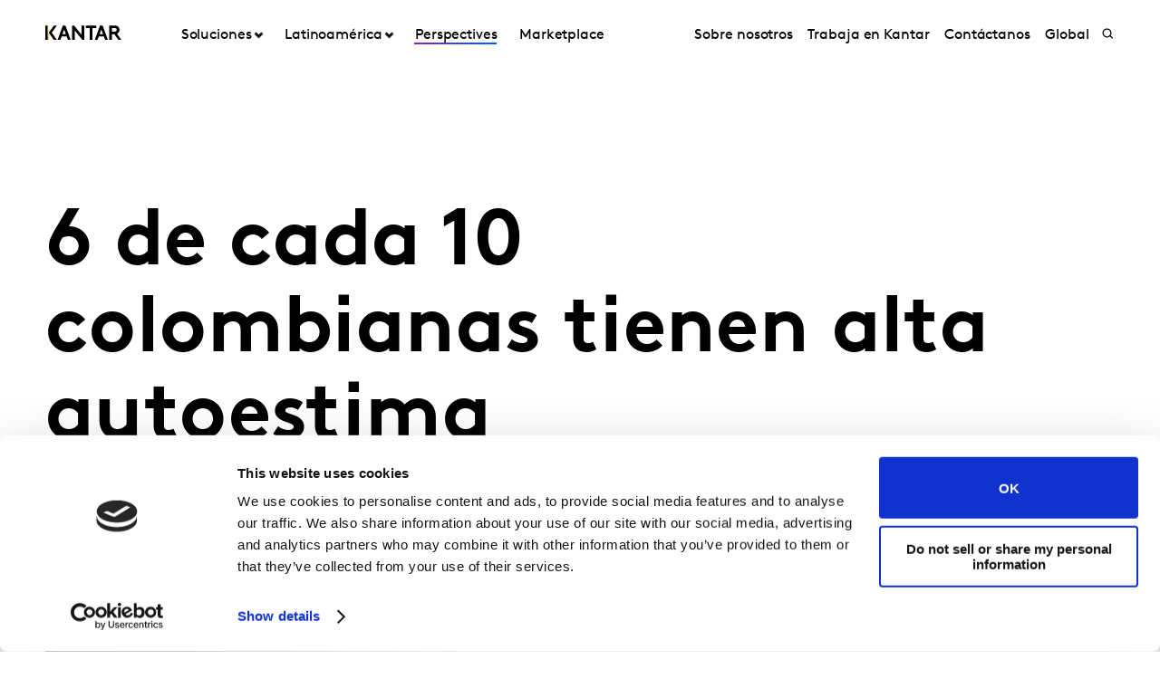

--- FILE ---
content_type: text/html; charset=utf-8
request_url: https://www.kantar.com/latin-america/inspiracion/igualdad/6-de-cada-10-colombianas-tienen-alta-autoestima
body_size: 18797
content:



<!DOCTYPE html>
<!--[if lt IE 7]>      <html class="no-js lt-ie9 lt-ie8 lt-ie7"> <![endif]-->
<!--[if IE 7]>         <html class="no-js lt-ie9 lt-ie8"> <![endif]-->
<!--[if IE 8]>         <html class="no-js lt-ie9"> <![endif]-->
<!--[if gt IE 8]><!-->
<html class="no-js " lang="es">
<!--<![endif]-->
<head>
    <link rel="preconnect" href="//consent.cookiebot.com">
    <link rel="preconnect" href="//www.googletagmanager.com">
    <link rel="preconnect" href="//ssl.google-analytics.com">
    <link rel="preconnect" href="//www.google-analytics.com">
    <link rel="preconnect" href="//www.googleadservices.com">
    <link rel="preconnect" href="//snap.licdn.com">
    <link rel="preconnect" href="//static.hotjar.com">
    <link rel="preconnect" href="//script.hotjar.com">
    <link rel="preconnect" href="//googleads.g.doubleclick.net">
    <link rel="preconnect" href="//pi.pardot.com">
    <link rel="preconnect" href="//ocsp.digicert.com">
    <link rel="preconnect" href="//www.google.com">
    <link rel="preconnect" href="//px.ads.linkedin.com">
    <link rel="preconnect" href="//stats.g.doubleclick.net">
    <link rel="preconnect" href="//analytics.google.com">
    <link rel="preconnect" href="//vars.hotjar.com">

<link href="/latin-america/-/media/foundation/theming/kantargrid/kantargrid/styles/optimized-min.css?t=20250627T162915Z" rel="stylesheet"><link href="/latin-america/-/media/themes/kantar/global/core-libraries/styles/optimized-min.css?t=20260116T072230Z" rel="stylesheet"><link href="/latin-america/-/media/base-themes/main-theme/styles/optimized-min.css?t=20250705T022947Z" rel="stylesheet"><link href="/latin-america/-/media/themes/kantar/global/kantarmain/styles/optimized-min.css?t=20260116T072228Z" rel="stylesheet">
    <!--BE IXF: JavaScript begin-->

    <script src="//cdn.bc0a.com/autopilot/f00000000300611/autopilot_sdk.js"></script>
    <!--BE IXF: JavaScript end-->

    
    



<!-- cookie consent -->
<script data-cookieconsent="ignore">
    window.dataLayer = window.dataLayer || [];
    function gtag() {
        dataLayer.push(arguments);
    }
    gtag("consent", "default", {
        ad_storage: "denied",
        analytics_storage: "denied",
        functionality_storage: "denied",
        personalization_storage: "denied",
        security_storage: "granted",
        wait_for_update: 2000,
    });
    gtag("set", "ads_data_redaction", true);
    gtag("set", "url_passthrough", false);
</script>
<!-- End cookie consent -->

<!-- Google Tag Manager -->
<script data-cookieconsent="ignore">(function(w,d,s,l,i){w[l]=w[l]||[];w[l].push({'gtm.start':
new Date().getTime(),event:'gtm.js'});var f=d.getElementsByTagName(s)[0],
j=d.createElement(s),dl=l!='dataLayer'?'&l='+l:'';j.async=true;j.src=
'https://www.googletagmanager.com/gtm.js?id='+i+dl;f.parentNode.insertBefore(j,f);
})(window,document,'script','dataLayer','GTM-PR5V98Q');</script>
<!-- End Google Tag Manager -->

<script id="Cookiebot" src="https://consent.cookiebot.com/uc.js" data-cbid="5e052ca0-c111-4ceb-86ce-5397a2b7f70d" type="text/javascript"
data-georegions="{'region':'US','cbid':'0c371769-97fe-4da9-8bfb-51d9017b16b9'}" async></script>


<script type="text/javascript" defer="defer" src=https://extend.vimeocdn.com/ga/168265051.js></script>

    <title>6 de cada 10 colombianas tienen alta autoestima</title>





<!-- This script will render link to tell user that some content is present, and they need to provide consent to see the content -->

<script>
var iframes = document.querySelectorAll("iframe[data-cookieblock-src]");
	
for(var i=0; i<iframes.length; i++)
{
	var parent = iframes[i].parentElement;
	var siblings = iframes[i].parentElement.children;
	
	
	var placeHolder = document.createElement("div");
	placeHolder.className = "cookieconsent-optout-marketing";

	placeHolder.innerHTML = `Please
		<a href="javascript:Cookiebot.renew()">accept cookies</a>
		to see this content.`;
	
	for(var j=0; j<siblings.length; j++)
	{
		if(!siblings[j].classList.contains("cookieconsent-optout-marketing"))
		{
			iframes[i].parentElement.insertBefore(placeHolder, iframes[i]);
		}
	}
}
</script>

<style>
.cookieconsent-optout-marketing {
    font-size: 14px;
    margin: 20px;
}
</style>

<meta name="google-site-verification" content="clJYLy_nw4Rx4ts6zb1CnvVe8JKI6944nRL4xDQxzVg" />
    <link href="/latin-america/-/media/themes/kantar/global/kantarmain/images/favicon.png" rel="shortcut icon" />




<meta property="og:description"  content="“What Women Want”, estudio realizado por la División Insights de Kantar, midió como se sienten las mujeres Colombianas respecto a su cuerpo, sexualidad, economía y relaciones sociales y como cada dimensión de sus vidas influye en su autoestima. "><meta property="og:image"  content="https://www.kantar.com/latin-america/-/media/project/kantar/latin-america/inspiracion/colinmarcasactivistas.jpg"><meta property="og:title"  content="6 de cada 10 colombianas tienen alta autoestima"><meta property="og:url"  content="https://www.kantar.com/latin-america/inspiracion/igualdad/6-de-cada-10-colombianas-tienen-alta-autoestima">



<meta  name="description" content="“What Women Want”, estudio realizado por la División Insights de Kantar, midió como se sienten las mujeres Colombianas respecto a su cuerpo, sexualidad, economía y relaciones sociales y como cada dimensión de sus vidas influye en su autoestima. "><meta  name="keywords" content="What Women Want, dimensiones, autoestima, mujeres, Kantar, economía, sexualidad, relaciones sociales">



<meta property="twitter:image"  content="https://www.kantar.com/latin-america/-/media/project/kantar/latin-america/inspiracion/colinmarcasactivistas.jpg"><meta property="twitter:description"  content="“What Women Want”, estudio realizado por la División Insights de Kantar, midió como se sienten las mujeres Colombianas respecto a su cuerpo, sexualidad, economía y relaciones sociales y como cada dimensión de sus vidas influye en su autoestima. "><meta property="twitter:title"  content="6 de cada 10 colombianas tienen alta autoestima"><meta property="twitter:card"  content="summary_large_image">

<link rel="canonical" href="">

    <meta name="viewport" content="width=device-width, initial-scale=1" />

</head>
<body class="t-article default-device bodyclass">
    



<!-- Google Tag Manager (noscript) -->
<noscript><iframe src="https://www.googletagmanager.com/ns.html?id=GTM-PR5V98Q"
height="0" width="0" style="display:none;visibility:hidden"></iframe></noscript>
<!-- End Google Tag Manager (noscript) -->
    


<!-- #wrapper -->
<header id="header" class="c-navigation-global js-navigation-global">
    




<div class="component container">
    <div class="component-content" >

<div class="row component column-splitter">
        <div class="col-2 col-md-2 col-lg-2 off-lg-1">
            <a href="/latin-america">
    <div class="site-logo js-header-logo">
        <span class="icon icon-kantar-logo">
            <span class="icon__wrapper">
                <svg width="1920" height="522" viewBox="0 0 1920 522" fill="none" xmlns="http://www.w3.org/2000/svg">
<path d="M309.139 445.93L441.612 84.084H508.116L640.844 445.93H571.184L539.847 360.486H410.059L378.838 445.93H309.151H309.139ZM432.69 298.577H517.128L474.998 182.714L432.69 298.577ZM1246.98 445.93L1379.45 84.0967H1445.97L1578.68 445.93H1509.02L1477.69 360.486H1347.9L1316.68 445.93H1246.99H1246.98ZM1370.53 298.577H1454.97L1412.84 182.714L1370.53 298.577ZM673.912 84.084H727.102L912.448 314.182V84.084H982.109V445.917H933.64L743.572 209.977V445.917H673.912V84.084ZM1284.31 84.084V145.993H1188.86V445.917H1119.2V145.993H1023.74V84.084H1284.32H1284.31ZM1919.99 445.93L1806.95 289.387C1821.1 283.991 1832.38 276.341 1841.71 266.528C1859.81 247.919 1870.14 220.007 1870.14 191.572C1870.14 163.138 1859.81 135.225 1841.71 116.617C1821.55 95.4247 1794.15 84.084 1747.62 84.084H1611.68V445.917H1681.46V298.577H1738.38L1844.01 445.917H1920L1919.99 445.93ZM1681.46 146.082H1744.53C1768.31 146.082 1780.2 151.772 1788.47 160.554C1796.22 168.827 1800.36 179.684 1800.36 191.572C1800.36 203.46 1796.22 213.795 1788.47 222.069C1780.2 230.864 1768.31 236.541 1744.53 236.541H1681.46V146.082ZM292.414 84.084H216.657L86.9962 265L216.682 445.917H292.414L162.779 265L292.401 84.084H292.414ZM60.14 84.1094H0V445.93H60.14V84.1094Z"/>
<path d="M81.0468 84.0801H59.9268V445.93H81.0468V84.0801Z" fill="url(#paint0_linear_198_298)"/>
<defs>
<linearGradient id="paint0_linear_198_298" x1="73.5757" y1="423.616" x2="73.5757" y2="61.616" gradientUnits="userSpaceOnUse">
<stop stop-color="#B28300"/>
<stop offset="0.15" stop-color="#BF9512"/>
<stop offset="0.45" stop-color="#E1C542"/>
<stop offset="0.68" stop-color="#FFED6A"/>
<stop offset="0.72" stop-color="#FBE462"/>
<stop offset="0.9" stop-color="#EDC647"/>
<stop offset="1" stop-color="#E8BB3E"/>
</linearGradient>
</defs>
</svg>

            </span>
        </span>
    </div>
</a>

        </div>
        <div class="col-2 col-sm-6 col-md-10 col-lg-6">
            


<div class="c-navigation-global__menu c-navigation-global__display">
    <nav class="c-navigation-global__nav js-header-nav js-header-sticky">
        <div class="col-4 off-sm-1 col-sm-6 off-md-0 col-md-12 col-lg-16 c-navigation-global-nav-contents">
            <ul class="links-ul primary-links-ul">
                <li class="c-navigation-global__item c-navigation-global__item--back back-home js-nav-lvl-1">
                    <a href="/latin-america" class="c-navigation-global__link back-home js-nav-back">

                        Home
                    </a>
                </li>

                        <li class="c-navigation-global__item js-nav-lvl-1 has-submenu">

                            



    <a class="c-navigation-global__link js-nav-item has-childrens has-arrow " href="/latin-america/soluciones">
        Soluciones
    </a>



<div class="c-navigation-global__submenu js-first-submenu">
    <div class="row">
            <div class="col-4 col-sm-8 col-md-2 col-lg-3 submenu__links">
                <ul>
                        <li class="c-navigation-global__item submenu-level-2__links js-nav-lvl-2">
                            <a class="c-navigation-global__link link" href="/latin-america/soluciones/comportamiento-del-consumidor-y-del-comprador">
                                Comportamiento del consumidor y del comprador
                            </a>
                        </li>
                        <li class="c-navigation-global__item submenu-level-2__links js-nav-lvl-2">
                            <a class="c-navigation-global__link link" href="/latin-america/soluciones/consultoria">
                                Consultoria
                            </a>
                        </li>
                        <li class="c-navigation-global__item submenu-level-2__links js-nav-lvl-2">
                            <a class="c-navigation-global__link link" href="/latin-america/soluciones/efectividad-de-medios">
                                Efectividad de Medios
                            </a>
                        </li>
                        <li class="c-navigation-global__item submenu-level-2__links js-nav-lvl-2">
                            <a class="c-navigation-global__link link" href="/latin-america/soluciones/estrategia-y-orientacion-de-marca">
                                Estrategia y orientacion de marca
                            </a>
                        </li>
                        <li class="c-navigation-global__item submenu-level-2__links js-nav-lvl-2">
                            <a class="c-navigation-global__link link" href="/latin-america/soluciones/experiencia-del-cliente">
                                Experiencia del Cliente
                            </a>
                        </li>
                </ul>
            </div>
            <div class="col-4 col-sm-8 col-md-2 col-lg-3 submenu__links">
                <ul>
                        <li class="c-navigation-global__item submenu-level-2__links js-nav-lvl-2">
                            <a class="c-navigation-global__link link" href="/latin-america/soluciones/innovacion-y-desarrollo-de-productos">
                                Innovacion y Desarrollo de Productos
                            </a>
                        </li>
                        <li class="c-navigation-global__item submenu-level-2__links js-nav-lvl-2">
                            <a class="c-navigation-global__link link" href="/latin-america/soluciones/servicios-de-investigacion">
                                Servicios de Investigacion
                            </a>
                        </li>
                        <li class="c-navigation-global__item submenu-level-2__links js-nav-lvl-2">
                            <a class="c-navigation-global__link link" href="/latin-america/soluciones/sostenibilidad">
                                Sostenibilidad
                            </a>
                        </li>
                        <li class="c-navigation-global__item submenu-level-2__links js-nav-lvl-2 link--last">
                            <a class="c-navigation-global__link link" href="/latin-america/soluciones/tests-y-optimizacion-de-creatividades">
                                Tests y Optimizacion de creatividades
                            </a>
                        </li>
                            <span class="view-all-btn">

                                

<a href="/latin-america/soluciones"  class="atomic-btn atomic-btn tertiary-btn triangle-icon">
    <span class="content">
        Todo Soluciones
    </span>
    

    <span class="">
        <span class="atomic-icon">

        </span>
    </span>

   
</a>


                            </span>
                </ul>
            </div>

    </div>
</div>
<span class="arrow-links"></span>
                        </li>
                        <li class="c-navigation-global__item js-nav-lvl-1 has-submenu">

                            



    <a class="c-navigation-global__link js-nav-item has-childrens has-arrow " href="/latin-america/latinoamerica">
        Latinoam&#233;rica
    </a>



<div class="c-navigation-global__submenu js-first-submenu">
    <div class="row">
            <div class="col-4 col-sm-8 col-md-2 col-lg-3 submenu__links">
                <ul>
                        <li class="c-navigation-global__item submenu-level-2__links js-nav-lvl-2">
                            <a class="c-navigation-global__link link" href="/latin-america/latinoamerica/argentina">
                                Argentina
                            </a>
                        </li>
                        <li class="c-navigation-global__item submenu-level-2__links js-nav-lvl-2">
                            <a class="c-navigation-global__link link" href="/latin-america/latinoamerica/chile">
                                Chile
                            </a>
                        </li>
                        <li class="c-navigation-global__item submenu-level-2__links js-nav-lvl-2">
                            <a class="c-navigation-global__link link" href="/latin-america/latinoamerica/colombia">
                                Colombia
                            </a>
                        </li>
                        <li class="c-navigation-global__item submenu-level-2__links js-nav-lvl-2">
                            <a class="c-navigation-global__link link" href="/latin-america/latinoamerica/costa-rica">
                                Costa Rica 
                            </a>
                        </li>
                        <li class="c-navigation-global__item submenu-level-2__links js-nav-lvl-2">
                            <a class="c-navigation-global__link link" href="/latin-america/latinoamerica/ecuador">
                                Ecuador
                            </a>
                        </li>
                        <li class="c-navigation-global__item submenu-level-2__links js-nav-lvl-2">
                            <a class="c-navigation-global__link link" href="/latin-america/latinoamerica/el-salvador">
                                El Salvador
                            </a>
                        </li>
                        <li class="c-navigation-global__item submenu-level-2__links js-nav-lvl-2">
                            <a class="c-navigation-global__link link" href="/latin-america/latinoamerica/guatemala">
                                Guatemala
                            </a>
                        </li>
                </ul>
            </div>
            <div class="col-4 col-sm-8 col-md-2 col-lg-3 submenu__links">
                <ul>
                        <li class="c-navigation-global__item submenu-level-2__links js-nav-lvl-2">
                            <a class="c-navigation-global__link link" href="/latin-america/latinoamerica/honduras">
                                Honduras
                            </a>
                        </li>
                        <li class="c-navigation-global__item submenu-level-2__links js-nav-lvl-2">
                            <a class="c-navigation-global__link link" href="/latin-america/latinoamerica/mexico">
                                M&#233;xico
                            </a>
                        </li>
                        <li class="c-navigation-global__item submenu-level-2__links js-nav-lvl-2">
                            <a class="c-navigation-global__link link" href="/latin-america/latinoamerica/nicaragua">
                                Nicaragua
                            </a>
                        </li>
                        <li class="c-navigation-global__item submenu-level-2__links js-nav-lvl-2">
                            <a class="c-navigation-global__link link" href="/latin-america/latinoamerica/panama">
                                Panam&#225;
                            </a>
                        </li>
                        <li class="c-navigation-global__item submenu-level-2__links js-nav-lvl-2">
                            <a class="c-navigation-global__link link" href="/latin-america/latinoamerica/peru">
                                Per&#250;
                            </a>
                        </li>
                        <li class="c-navigation-global__item submenu-level-2__links js-nav-lvl-2 link--last">
                            <a class="c-navigation-global__link link" href="/latin-america/latinoamerica/uruguay">
                                Uruguay
                            </a>
                        </li>
                </ul>
            </div>

    </div>
</div>
<span class="arrow-links"></span>
                        </li>
                        <li class="c-navigation-global__item js-nav-lvl-1">

                            



    <a class="c-navigation-global__link js-nav-item active-page " href="/latin-america/inspiracion">
        Perspectives
    </a>



                        </li>
                        <li class="c-navigation-global__item js-nav-lvl-1">

                            
<a class="c-navigation-global__link js-nav-item tick" href="https://www.kantar.com/marketplace" target="" title="">
    Marketplace
</a>
                        </li>
            </ul>

            <ul class="secondary-links-ul">



                    <li class="c-navigation-global__item js-nav-lvl-1">
                        <a href="/latin-america/sobre-nosotros" class="c-navigation-global__link">

                            Sobre nosotros
                        </a>
                    </li>
                    <li class="c-navigation-global__item js-nav-lvl-1">
                        <a href="/latin-america/trabaja-en-kantar" class="c-navigation-global__link">

                            Trabaja en Kantar
                        </a>
                    </li>
                    <li class="c-navigation-global__item js-nav-lvl-1">
                        <a href="/latin-america/contacto-latam" class="c-navigation-global__link">

                            Cont&#225;ctanos
                        </a>
                    </li>
                    <li class="c-navigation-global__item js-nav-lvl-1">
                        <a href="https://www.kantar.com/" class="c-navigation-global__link">

                            Global
                        </a>
                    </li>
            </ul>
        </div>
    </nav>

    
    <div class="c-navigation-global__buttons js-header-buttons">

            <button class="site-search js-header-search">
                <span class="icon icon-search">
                    <span class="icon__wrapper">
                        <svg viewBox="0 0 256 256" role="img" title="Search">
                            <use xlink:href="/-/media/Themes/Kantar/Global/KantarMain/images/sprite.svg#search" />
                        </svg>
                    </span>
                </span>
            </button>
        <button class="hamburger js-header-hamburger">
            <span class="hamburger__icon"></span>
        </button>
    </div>
</div>
<div class="c-navigation-global__topmenu">
    <div class="row">
        <div class="col-md-9 col-lg-12 off-md-3 pos-rel">
            <div class="c-navigation-global__topmenu--wrapper">

                
                <form autocomplete="off">
                    <span class="c-language-switcher">


                    </span>
                </form>
            </div>
        </div>
    </div>
</div>

        </div>
</div>    </div>
</div>


<div class="component component c-search-component js-search-component search-box gradient-variant-search-box" data-properties='{"endpoint":"/latin-america/api/search/result/","suggestionEndpoint":"/latin-america/api/search/suggest/","suggestionsMode":"ShowPredictions","featuredFacet":"","resultPage":"/latin-america/buscador","targetSignature":"","v":"","s":"{4258468E-FC7F-463C-87B2-3028030FC997}","p":10,"l":"es-ES","languageSource":"CurrentLanguage","searchResultsSignature":"","itemid":"{CC5CBC8A-E126-4F8F-9F99-82F7E34B1E4C}","renderSuggestionsAsLinks":true,"hideSuggestedAndPrevious":false}'>
    
        <div class="c-search-head">
            <div class="row">
                <div class="col-4 col-sm-8 col-md-12 col-lg-14 off-lg-1">
                    <div class="c-search-head__wrapper">
                        <a href="/latin-america">
                            <div class="site-logo js-header-logo">
                                <span class="icon icon-kantar-logo">
                                    <span class="icon__wrapper">
                                        <svg viewBox="0 0 256 256" role="img">
<svg width="1920" height="522" viewBox="0 0 1920 522" fill="none" xmlns="http://www.w3.org/2000/svg">
<path d="M309.139 445.93L441.612 84.084H508.116L640.844 445.93H571.184L539.847 360.486H410.059L378.838 445.93H309.151H309.139ZM432.69 298.577H517.128L474.998 182.714L432.69 298.577ZM1246.98 445.93L1379.45 84.0967H1445.97L1578.68 445.93H1509.02L1477.69 360.486H1347.9L1316.68 445.93H1246.99H1246.98ZM1370.53 298.577H1454.97L1412.84 182.714L1370.53 298.577ZM673.912 84.084H727.102L912.448 314.182V84.084H982.109V445.917H933.64L743.572 209.977V445.917H673.912V84.084ZM1284.31 84.084V145.993H1188.86V445.917H1119.2V145.993H1023.74V84.084H1284.32H1284.31ZM1919.99 445.93L1806.95 289.387C1821.1 283.991 1832.38 276.341 1841.71 266.528C1859.81 247.919 1870.14 220.007 1870.14 191.572C1870.14 163.138 1859.81 135.225 1841.71 116.617C1821.55 95.4247 1794.15 84.084 1747.62 84.084H1611.68V445.917H1681.46V298.577H1738.38L1844.01 445.917H1920L1919.99 445.93ZM1681.46 146.082H1744.53C1768.31 146.082 1780.2 151.772 1788.47 160.554C1796.22 168.827 1800.36 179.684 1800.36 191.572C1800.36 203.46 1796.22 213.795 1788.47 222.069C1780.2 230.864 1768.31 236.541 1744.53 236.541H1681.46V146.082ZM292.414 84.084H216.657L86.9962 265L216.682 445.917H292.414L162.779 265L292.401 84.084H292.414ZM60.14 84.1094H0V445.93H60.14V84.1094Z"/>
<path d="M81.0468 84.0801H59.9268V445.93H81.0468V84.0801Z" fill="url(#paint0_linear_198_298)"/>
<defs>
<linearGradient id="paint0_linear_198_298" x1="73.5757" y1="423.616" x2="73.5757" y2="61.616" gradientUnits="userSpaceOnUse">
<stop stop-color="#B28300"/>
<stop offset="0.15" stop-color="#BF9512"/>
<stop offset="0.45" stop-color="#E1C542"/>
<stop offset="0.68" stop-color="#FFED6A"/>
<stop offset="0.72" stop-color="#FBE462"/>
<stop offset="0.9" stop-color="#EDC647"/>
<stop offset="1" stop-color="#E8BB3E"/>
</linearGradient>
</defs>
</svg>
                                        </svg>
                                    </span>
                                </span>
                            </div>
                        </a>
                        <div class="c-search-close">
                            <button class="c-search-close__icon js-search-close"></button>
                        </div>
                    </div>
                </div>
            </div>
        </div>

    <div class="c-search">
        <div class="row">
            <div class="col-4 col-sm-6 off-sm-1 off-md-0 col-md-12 off-lg-1 col-lg-14 c-search-container-gradient">
                <div class="c-search__wrapper">
                    <div class="c-search__form">
                        <div class="row">
                            <div class="col-3 col-sm-7 col-md-11 col-lg-14">                               
                                <form action=".">
                                    <input type="text" name="search" placeholder="Busca en nuestra web" class="js-search-input search-box-input" />
                                </form>
                            </div>
                            <div class="col-1 col-sm-1 col-md-1 col-lg-2">                              
                                <button class="c-search__submit js-search-submit clean"></button>
                                <button class="atomic-btn primary-btn c-search__submit js-search-submit clean">
                                    <span class="content">
                                        Todos los resultados
                                    </span>
                                </button>
                            </div>
                        </div>
                    </div>
                </div>
            </div>
        </div>
    </div>

    <div class="c-search-inner">
        <div class="c-search-suggested js-search-suggested">
            <div class="row">
                    <div class="col-4 col-sm-3 off-sm-1 off-md-0 col-md-4 off-lg-1 col-lg-3">
                        <div class="c-search-suggested__label">
                            B&#250;squedas sugeridas
                        </div>
                            <ul class="c-search-suggested__list">
                                    <li class="c-search-suggested__item">
                                        <a href="#" class="c-search-suggested__link">Test</a>
                                    </li>
                            </ul>
                    </div>
                            </div>
        </div>
            <div class="c-search-results js-search-results-data"
                 data-empty="Lo sentimos, no existe ninguna coincidencia."
                 data-link="#"
                 data-btn="Todos los resultados">
            </div>
    </div>
</div>
</header>
<div class="page" id="wrapper">
    <main id="content">
        



<div class="component c-header-article c-header-article--inspiration js-header-article">
    <div class="c-header-article-entry article-title-spaces">
        <div class="row">
            <div class="article-cta">
                <div>
                    <div class="article-wrapper">
                    </div>
                </div>
            </div>
            <div class="article-head">
                <div class="row">
                    <div class="col-4 col-sm-6 col-md-11 off-lg-1 col-lg-10">
                        <div class="article-wrapper">
                            <h1 class="article-head__title">
                                6 de cada 10 colombianas tienen alta autoestima 
                            </h1>
                        </div>
                    </div>
                </div>
            </div>
        </div>
    </div>
    <div class="c-header-article-inner">
        <div class="row">
                <div class="col-4 col-sm-8 col-md-12 off-lg-1 col-lg-10 article-image-order">
                    <div class="article-image article-wrapper">
                        <div class="aspect-ratio-container">
                            <img src="/latin-america/-/media/project/kantar/latin-america/inspiracion/colinmarcasactivistas.jpg?h=601&amp;iar=0&amp;w=900&amp;hash=45DFCECB3D9339B680D7BCBA86668A13" alt="ColInAutoestima" width="900" height="601" />
                        </div>

                            <span class="article-image__desc">
                                ColInAutoestima
                            </span>
                    </div>
                </div>

        </div>
    </div>
    <div class="c-header-article-inner">

        <div class="social-share-space">
            <div class="article-head-date-share">
                <div class="article-margin">
                    <div class="article-wrapper">
                        <div class="social-share-container">
                            <div class="date-space">
                                <div class="article-head__date">

01 marzo 2021                                </div>
                            </div>
                                <div class="social-share-sp">
                                    

<div class="component c-kantar-social-share js-kantar-social-share">
    <div class="component-content">
        <div class="c-kantar-social-share-light">
            <div class="c-kantar-social-share-icons js-kantar-social-share-icons js-share-buttons animate--slide animate--run">
                <span class="c-kantar-social-share-icon-btn js-kantar-social-share-icon-btn">
                    <span class="btn__inner c-social-share-btn__inner">
                        <span class="c-kantar-social-share-icon-btn-icon">
                            <svg viewBox="0 0 24 24" role="img">
                                <use xlink:href="/-/media/Themes/Kantar/Global/KantarMain/images/sprite.svg#share"></use>
                            </svg>
                        </span>
                        <span class="c-kantar-social-share-icon-btn-text"></span>
                    </span>
                </span>

                <ul>
                        <li>
                            <h3>Comparte</h3>
                        </li>
                        <li>
                            <a href="#" data-linkedin="http://www.linkedin.com/shareArticle?url=">
    <span class="icon icon-linkedin">
        <span class="icon__wrapper">
            <svg viewBox="0 0 256 256" role="img">
                <use xlink:href="/-/media/Themes/Kantar/Global/KantarMain/images/sprite.svg#linkedin"></use>
            </svg>
        </span>
    </span>
</a>
                        </li>
                        <li>
                            <a href="#" data-twitter="http://twitter.com/share?url=">
    <span class="icon icon-twitter">
        <span class="icon__wrapper">
            <svg viewBox="0 0 256 256" role="img">
                <use xlink:href="/-/media/Themes/Kantar/Global/KantarMain/images/sprite.svg#twitter"></use>
            </svg>
        </span>
    </span>
</a>
                        </li>
                        <li>
                            <a href="#" data-facebook="https://www.facebook.com/sharer/sharer.php?u=">
    <span class="icon icon-facebook">
        <span class="icon__wrapper">
            <svg viewBox="0 0 256 256" role="img">
                <use xlink:href="/-/media/Themes/Kantar/Global/KantarMain/images/sprite.svg#facebook"></use>
            </svg>
        </span>
    </span>
</a>
                        </li>
                        <li>
                            <a href="#" data-copy="">
    <span class="icon icon-copy">
        <span class="icon__wrapper">
            <svg viewBox="0 0 256 256" role="img">
                <use xlink:href="/-/media/Themes/Kantar/Global/KantarMain/images/sprite.svg#copy-link"></use>
            </svg>
        </span>
    </span>
</a>
                        </li>
                </ul>
            </div>
        </div>
    </div>
</div>

                                </div>

                            </div>
                    </div>
                </div>
            </div>
        </div>
        <div class="c-header-article-inner">

            <div style="clear:both">
                <div class="author-bio-report-outer">
                    <div class="author-bio-report">
                        <div>
                            <div class="article-wrapper">
                                <div class="article-people">
                                        <div class="component author-data">
        <div class="component-content">
                        <div class="c-author-data" itemscope itemtype="http://schema.org/Person">
                            <div>
                                <div class="c-author-data__image-content">
                                    <div class="aspect-ratio-container">
                                    </div>
                                </div>
                            </div>
                            <div>
                                <div class="c-author-data__name" itemprop="name">
                                        <span>Leticia </span>
                                        <span>Navarro Torres</span>
                                </div>
                                <div class="c-author-data__data">
                                    <p>
                                            <span itemprop="jobTitle">VP Brand &amp;&#160;Creative&#160;Kantar Divisi&#243;n&#160;Insights&#160;Colombia</span>
                                    </p>
                                </div>
                            </div>
                        </div>
        </div>
    </div>


                                </div>
                            </div>
                        </div>
                        <div class="article-wrapper author-bio-tag-type">


    <div class="tag-type">
        <span class="tag tag__articulo">
        </span>
        <span class="content">
            Articulo
        </span>
    </div>                        </div>
                    </div>
                </div>
            </div>
        </div>
        <div class="c-header-article-inner">

            <div class="row press-summary">
                <div class="article-get-in-touch-btn-outer">
                    <div class="article-get-in-touch-btn">


<a href="/latin-america/contacto-latam/latam-in-contact"  class="atomic-btn primary-btn">
    <span class="content">
        Cont&#225;ctanos
    </span>
    

    <span class="">
        <span class="atomic-icon">

        </span>
    </span>

   
</a>
                    </div>
                </div>
            </div>
        </div>
        <div class="c-header-article-inner">
            <div class="row press-description">
                <div class="col-4 col-sm-8 col-md-9 article-desc-content article-cummary-space">
                    
                    <div class="article-wrapper rich-text">
                        <div class="article-head__desc_new">
                            <h3>
                                
                            </h3>
                        </div>
                    </div>
                </div>
                <div class="c-header-article-inner">
                    <div class="row" id="nav-align">

                        <div>    
<div class="component">

</div>



 </div>

                    </div>
                </div>
                
                <div class="article-rich-text-content">
                    <div class="rich-text article-content article-wrapper">
                        <div class="OutlineElement Ltr BCX0 SCXW48296933" style="margin: 0px; padding: 0px;">
<p class="Paragraph SCXW48296933 BCX0" style="color: windowtext; background-color: transparent; margin: 0px; padding: 0px; text-align: left;"><span class="TextRun SCXW48296933 BCX0" style="margin: 0px; padding: 0px;"><span class="NormalTextRun SCXW48296933 BCX0" style="margin: 0px; padding: 0px;">La Divisi&oacute;n de&nbsp;</span><span class="NormalTextRun SpellingErrorV2 SCXW48296933 BCX0" style="margin: 0px; padding: 0px; border-bottom: 1px solid transparent;">Insights</span><span class="NormalTextRun SCXW48296933 BCX0" style="margin: 0px; padding: 0px;">&nbsp;de Kantar realiz&oacute; el estudio &ldquo;</span><span class="NormalTextRun SpellingErrorV2 SCXW48296933 BCX0" style="margin: 0px; padding: 0px; border-bottom: 1px solid transparent;">What</span><span class="NormalTextRun SCXW48296933 BCX0" style="margin: 0px; padding: 0px;">&nbsp;</span><span class="NormalTextRun SpellingErrorV2 SCXW48296933 BCX0" style="margin: 0px; padding: 0px; border-bottom: 1px solid transparent;">Women&nbsp;</span><span class="NormalTextRun SCXW48296933 BCX0" style="margin: 0px; padding: 0px;"></span><span class="NormalTextRun SpellingErrorV2 SCXW48296933 BCX0" style="margin: 0px; padding: 0px; border-bottom: 1px solid transparent;">Want</span><span class="NormalTextRun SCXW48296933 BCX0" style="margin: 0px; padding: 0px;">&rdquo;&nbsp;</span><span class="NormalTextRun SCXW48296933 BCX0" style="margin: 0px; padding: 0px;">en varios pa&iacute;ses de&nbsp;</span><span class="NormalTextRun SCXW48296933 BCX0" style="margin: 0px; padding: 0px;">Latinoam&eacute;rica, incluido Colombia, para conmemorar el d&iacute;a internacional de la mujer</span><span class="NormalTextRun SCXW48296933 BCX0" style="margin: 0px; padding: 0px;">, para evaluar&nbsp;</span><span class="NormalTextRun SCXW48296933 BCX0" style="margin: 0px; padding: 0px;">las diferentes dimensiones que influyen en la autoestima de las personas.&nbsp;</span><span class="NormalTextRun SCXW48296933 BCX0" style="margin: 0px; padding: 0px;">Dentro de los principales hallazgos se encontr&oacute; que 6 de cada 10 mujeres colombianas tienen un alto autoestima</span><span class="NormalTextRun SCXW48296933 BCX0" style="margin: 0px; padding: 0px;">:&nbsp;</span><span class="NormalTextRun SCXW48296933 BCX0" style="margin: 0px; padding: 0px;">el 52% de las mujeres colombianas tienen la autoestima arriba del promedio, el 42% en el promedio y 6% por debajo del promedio, mientas que el 64% de los hombres la tienen arriba del promedio.</span></span></p>
<p class="Paragraph SCXW48296933 BCX0" style="color: windowtext; background-color: transparent; margin: 0px; padding: 0px; text-align: left;"><span class="EOP SCXW48296933 BCX0" style="margin: 0px; padding: 0px;"><br />
</span></p>
</div>
<div class="OutlineElement Ltr BCX0 SCXW48296933" style="margin: 0px; padding: 0px; text-align: left;">
<p class="Paragraph SCXW48296933 BCX0" style="color: windowtext; background-color: transparent; margin: 0px; padding: 0px; text-align: justify;"><span class="TextRun SCXW48296933 BCX0" style="margin: 0px; padding: 0px;">Las mujeres con autoestima m&aacute;s alto, 74% arriba del promedio, est&aacute;n entre los 56 y 65 a&ntilde;os, seguidos por las mujeres de 36 a 55 a&ntilde;os, 55% arriba del promedio.</span></p>
<p class="Paragraph SCXW48296933 BCX0" style="color: windowtext; background-color: transparent; margin: 0px; padding: 0px; text-align: justify;"><span class="EOP SCXW48296933 BCX0" style="margin: 0px; padding: 0px;"><br />
</span></p>
</div>
<div class="OutlineElement Ltr BCX0 SCXW48296933" style="margin: 0px; padding: 0px; text-align: left;">
<p class="Paragraph SCXW48296933 BCX0" style="color: windowtext; background-color: transparent; margin: 0px; padding: 0px; text-align: justify;"><span class="TextRun SCXW48296933 BCX0" style="margin: 0px; padding: 0px;">Para medir la autoestima, Kantar defini&oacute; 5 determinantes o dimensiones, que combina para para determinar el nivel:&nbsp;</span></p>
<p class="Paragraph SCXW48296933 BCX0" style="color: windowtext; background-color: transparent; margin: 0px; padding: 0px; text-align: justify;"><span class="EOP SCXW48296933 BCX0" style="margin: 0px; padding: 0px;"><br />
</span></p>
</div>
<div class="OutlineElement Ltr BCX0 SCXW48296933" style="margin: 0px; padding: 0px; text-align: left;">
<ol>
    <li class="Paragraph SCXW48296933 BCX0" style="color: windowtext; background-color: transparent; margin: 0px; padding: 0px; text-align: justify;"><span class="TextRun SCXW48296933 BCX0" style="margin: 0px; padding: 0px;"><span class="NormalTextRun SCXW48296933 BCX0" style="margin: 0px; padding: 0px;">A</span><span class="NormalTextRun SCXW48296933 BCX0" style="margin: 0px; padding: 0px;">utonom&iacute;a&nbsp;</span><span class="NormalTextRun SCXW48296933 BCX0" style="margin: 0px; padding: 0px;">F</span><span class="NormalTextRun SCXW48296933 BCX0" style="margin: 0px; padding: 0px;">inanciera (ser independiente financieramente</span><span class="NormalTextRun SCXW48296933 BCX0" style="margin: 0px; padding: 0px;">,&nbsp;</span><span class="NormalTextRun SCXW48296933 BCX0" style="margin: 0px; padding: 0px;">esto significa acceder a su propio dinero y decid</span><span class="NormalTextRun SCXW48296933 BCX0" style="margin: 0px; padding: 0px;">i</span><span class="NormalTextRun SCXW48296933 BCX0" style="margin: 0px; padding: 0px;">r c&oacute;mo gastarlo)</span><span class="NormalTextRun SCXW48296933 BCX0" style="margin: 0px; padding: 0px;">;&nbsp;</span></span></li>
    <li class="Paragraph SCXW48296933 BCX0" style="color: windowtext; background-color: transparent; margin: 0px; padding: 0px; text-align: justify;"><span class="TextRun SCXW48296933 BCX0" style="margin: 0px; padding: 0px;"><span class="NormalTextRun SCXW48296933 BCX0" style="margin: 0px; padding: 0px;"></span></span><span class="NormalTextRun SCXW48296933 BCX0" style="margin: 0px; padding: 0px; color: windowtext;">A</span><span class="NormalTextRun SCXW48296933 BCX0" style="margin: 0px; padding: 0px; color: windowtext;">utonom&iacute;a&nbsp;</span><span class="NormalTextRun SCXW48296933 BCX0" style="margin: 0px; padding: 0px; color: windowtext;">S</span><span class="NormalTextRun SCXW48296933 BCX0" style="margin: 0px; padding: 0px; color: windowtext;">exual y&nbsp;</span><span class="NormalTextRun SCXW48296933 BCX0" style="margin: 0px; padding: 0px; color: windowtext;">C</span><span class="NormalTextRun SCXW48296933 BCX0" style="margin: 0px; padding: 0px; color: windowtext;">orporal (sentirse due&ntilde;as, c&oacute;modas y capaces de efectuar elecciones propositi</span><span class="NormalTextRun SCXW48296933 BCX0" style="margin: 0px; padding: 0px; color: windowtext;">v</span><span class="NormalTextRun SCXW48296933 BCX0" style="margin: 0px; padding: 0px; color: windowtext;">as de s&iacute; mismas y sus cuerpos</span><span class="NormalTextRun SCXW48296933 BCX0" style="margin: 0px; padding: 0px; color: windowtext;">, y de a</span><span class="NormalTextRun SCXW48296933 BCX0" style="margin: 0px; padding: 0px; color: windowtext;">ctuar sobre su se</span><span class="NormalTextRun SCXW48296933 BCX0" style="margin: 0px; padding: 0px; color: windowtext;">x</span><span class="NormalTextRun SCXW48296933 BCX0" style="margin: 0px; padding: 0px; color: windowtext;">ualidad sin ve</span><span class="NormalTextRun SCXW48296933 BCX0" style="margin: 0px; padding: 0px; color: windowtext;">rg&uuml;</span><span class="NormalTextRun SCXW48296933 BCX0" style="margin: 0px; padding: 0px; color: windowtext;">enza o prejuicios)</span><span class="NormalTextRun SCXW48296933 BCX0" style="margin: 0px; padding: 0px; color: windowtext;">;&nbsp;</span></li>
    <li class="Paragraph SCXW48296933 BCX0" style="color: windowtext; background-color: transparent; margin: 0px; padding: 0px; text-align: justify;"><span class="TextRun SCXW48296933 BCX0" style="margin: 0px; padding: 0px;"><span class="NormalTextRun SCXW48296933 BCX0" style="margin: 0px; padding: 0px;">Li</span><span class="NormalTextRun SCXW48296933 BCX0" style="margin: 0px; padding: 0px;">bertad de&nbsp;</span><span class="NormalTextRun SCXW48296933 BCX0" style="margin: 0px; padding: 0px;">P</span><span class="NormalTextRun SCXW48296933 BCX0" style="margin: 0px; padding: 0px;">ensamiento y&nbsp;</span><span class="NormalTextRun SpellingErrorV2 SCXW48296933 BCX0" style="margin: 0px; padding: 0px; border-bottom: 1px solid transparent;">E</span><span class="NormalTextRun SpellingErrorV2 SCXW48296933 BCX0" style="margin: 0px; padding: 0px; border-bottom: 1px solid transparent;">xpresi&oacute;n</span><span class="NormalTextRun SCXW48296933 BCX0" style="margin: 0px; padding: 0px;">&nbsp;(</span></span><span class="TextRun SCXW48296933 BCX0" style="margin: 0px; padding: 0px;"><span class="NormalTextRun SCXW48296933 BCX0" style="margin: 0px; padding: 0px;">aceptar, escuchar, valorar y juzgar los pensamientos, opiniones y formas de expresar la personalidad e identidad de una persona de forma justa y por sus propios m&eacute;ritos</span><span class="NormalTextRun SCXW48296933 BCX0" style="margin: 0px; padding: 0px;">);&nbsp;</span></span></li>
    <li class="Paragraph SCXW48296933 BCX0" style="color: windowtext; background-color: transparent; margin: 0px; padding: 0px; text-align: justify;"><span class="TextRun SCXW48296933 BCX0" style="margin: 0px; padding: 0px;"><span class="NormalTextRun SCXW48296933 BCX0" style="margin: 0px; padding: 0px;">R</span><span class="NormalTextRun SCXW48296933 BCX0" style="margin: 0px; padding: 0px;">epresentatividad y&nbsp;</span><span class="NormalTextRun SCXW48296933 BCX0" style="margin: 0px; padding: 0px;">V</span><span class="NormalTextRun SCXW48296933 BCX0" style="margin: 0px; padding: 0px;">isibilidad (</span></span><span class="TextRun SCXW48296933 BCX0" style="margin: 0px; padding: 0px;"><span class="NormalTextRun SCXW48296933 BCX0" style="margin: 0px; padding: 0px;">representaci&oacute;n diversificada de mujeres</span><span class="NormalTextRun SCXW48296933 BCX0" style="margin: 0px; padding: 0px;">:&nbsp;</span><span class="NormalTextRun SCXW48296933 BCX0" style="margin: 0px; padding: 0px;">de todas las formas, tama&ntilde;os, or&iacute;genes &eacute;tnicos, roles sociales y profesiones)</span><span class="NormalTextRun SCXW48296933 BCX0" style="margin: 0px; padding: 0px;">; </span></span></li>
    <li class="Paragraph SCXW48296933 BCX0" style="color: windowtext; background-color: transparent; margin: 0px; padding: 0px; text-align: justify;"><span class="TextRun SCXW48296933 BCX0" style="margin: 0px; padding: 0px;"><span class="NormalTextRun SCXW48296933 BCX0" style="margin: 0px; padding: 0px;">C</span></span><span class="TextRun SCXW48296933 BCX0" style="margin: 0px; padding: 0px;"><span class="NormalTextRun SpellingErrorV2 SCXW48296933 BCX0" style="margin: 0px; padding: 0px; border-bottom: 1px solid transparent;">onexiones</span><span class="NormalTextRun SCXW48296933 BCX0" style="margin: 0px; padding: 0px;">&nbsp;y redes sociales (</span></span><span class="TextRun SCXW48296933 BCX0" style="margin: 0px; padding: 0px;"><span class="NormalTextRun SCXW48296933 BCX0" style="margin: 0px; padding: 0px;">Fuertes conexiones sociales construyen confianza para navegar los altos y bajos, y la vida cambia y crea un sentimiento de reconocimiento</span><span class="NormalTextRun SCXW48296933 BCX0" style="margin: 0px; padding: 0px;">)</span><span class="NormalTextRun SCXW48296933 BCX0" style="margin: 0px; padding: 0px;">. </span></span></li>
</ol>
<p class="Paragraph SCXW48296933 BCX0" style="color: windowtext; background-color: transparent; margin: 0px; padding: 0px; text-align: justify;"><span class="EOP SCXW48296933 BCX0" style="margin: 0px; padding: 0px;"><br />
</span></p>
</div>
<div class="OutlineElement Ltr BCX0 SCXW48296933" style="margin: 0px; padding: 0px; text-align: left;">
<p class="Paragraph SCXW48296933 BCX0" style="color: windowtext; background-color: transparent; margin: 0px; padding: 0px; text-align: justify;"><span class="TextRun SCXW48296933 BCX0" style="margin: 0px; padding: 0px;"><span class="NormalTextRun SCXW48296933 BCX0" style="margin: 0px; padding: 0px;">Seg&uacute;n&nbsp;</span><span class="NormalTextRun SCXW48296933 BCX0" style="margin: 0px; padding: 0px;">Leticia Navarro,</span><span class="NormalTextRun SCXW48296933 BCX0" style="margin: 0px; padding: 0px;">&nbsp;CCO de la divisi&oacute;n&nbsp;</span><span class="NormalTextRun SpellingErrorV2 SCXW48296933 BCX0" style="margin: 0px; padding: 0px; border-bottom: 1px solid transparent;">Insights</span><span class="NormalTextRun SCXW48296933 BCX0" style="margin: 0px; padding: 0px;">&nbsp;de Kantar</span><span class="NormalTextRun SCXW48296933 BCX0" style="margin: 0px; padding: 0px;">&nbsp;Colombia</span><span class="NormalTextRun SCXW48296933 BCX0" style="margin: 0px; padding: 0px;">, &ldquo;</span><span class="NormalTextRun SCXW48296933 BCX0" style="margin: 0px; padding: 0px;">L</span><span class="NormalTextRun SCXW48296933 BCX0" style="margin: 0px; padding: 0px;">a autonom&iacute;a corporal y sexual,&nbsp;</span><span class="NormalTextRun SCXW48296933 BCX0" style="margin: 0px; padding: 0px;">es para las mujeres el factor m&aacute;s</span><span class="NormalTextRun SCXW48296933 BCX0" style="margin: 0px; padding: 0px;">&nbsp;importante para el desarrollo de su autoestima, pero la libertad de pensamiento tambi&eacute;n tiene un peso&nbsp;</span><span class="NormalTextRun SCXW48296933 BCX0" style="margin: 0px; padding: 0px;">importante.</span></span></p>
<p class="Paragraph SCXW48296933 BCX0" style="color: windowtext; background-color: transparent; margin: 0px; padding: 0px; text-align: justify;"><span class="TextRun SCXW48296933 BCX0" style="margin: 0px; padding: 0px;"><span class="NormalTextRun SCXW48296933 BCX0" style="margin: 0px; padding: 0px;">&nbsp;</span></span><span class="EOP SCXW48296933 BCX0" style="margin: 0px; padding: 0px;">&nbsp;</span></p>
</div>
<div class="OutlineElement Ltr BCX0 SCXW48296933" style="margin: 0px; padding: 0px; text-align: left;">
<p class="Paragraph SCXW48296933 BCX0" style="color: windowtext; background-color: transparent; margin: 0px; padding: 0px; text-align: justify;"><span class="TextRun SCXW48296933 BCX0" style="margin: 0px; padding: 0px;">E</span><span class="TextRun SCXW48296933 BCX0" style="margin: 0px; padding: 0px;"><span class="NormalTextRun SpellingErrorV2 SCXW48296933 BCX0" style="margin: 0px; padding: 0px; border-bottom: 1px solid transparent;">stos</span><span class="NormalTextRun SCXW48296933 BCX0" style="margin: 0px; padding: 0px;">&nbsp;porcentajes de relevancia en las mujeres, son muy parecidos en los hombres colombianos y en las mujeres latinoamericanas.&nbsp;</span></span><span class="TextRun SCXW48296933 BCX0" style="margin: 0px; padding: 0px;">Entender a fondo esto es clave. Y &iquest;Qu&eacute; hay de las mujeres que declaran no tener un alto autoestima? &iquest;Es por factores sociales? &iquest;Es por la exigencia de una sociedad que espera perfecci&oacute;n f&iacute;sica y emocional? Lo cierto es, que el resultado que encontramos en Colombia no var&iacute;a en comparaci&oacute;n con Latinoam&eacute;rica ni cuando vemos los resultados de hombres.&nbsp;</span></p>
</div>
<div class="OutlineElement Ltr BCX0 SCXW48296933" style="margin: 0px; padding: 0px; text-align: left;">
<p class="Paragraph SCXW48296933 BCX0" style="color: windowtext; background-color: transparent; margin: 0px; padding: 0px; text-align: center;">
</p>
</div>
<div class="OutlineElement Ltr BCX0 SCXW48296933" style="margin: 0px; padding: 0px; text-align: left;">
<p class="Paragraph SCXW48296933 BCX0" style="color: windowtext; background-color: transparent; margin: 0px; padding: 0px; text-align: justify;"><span class="TextRun SCXW48296933 BCX0" style="margin: 0px; padding: 0px;"><span class="NormalTextRun SCXW48296933 BCX0" style="margin: 0px; padding: 0px;"><br />
</span></span></p>
<p class="Paragraph SCXW48296933 BCX0" style="color: windowtext; background-color: transparent; margin: 0px; padding: 0px; text-align: justify;"><span class="TextRun SCXW48296933 BCX0" style="margin: 0px; padding: 0px;"><span class="NormalTextRun SCXW48296933 BCX0" style="margin: 0px; padding: 0px;">Actualmente el papel de las marcas juega un rol importante en la construcci&oacute;n de la autoestima. Kantar, en su estudio de&nbsp;</span><span class="NormalTextRun SpellingErrorV2 SCXW48296933 BCX0" style="margin: 0px; padding: 0px; border-bottom: 1px solid transparent;">What&nbsp;</span><span class="NormalTextRun SpellingErrorV2 SCXW48296933 BCX0" style="margin: 0px; padding: 0px; border-bottom: 1px solid transparent;">Woman&nbsp;</span><span class="NormalTextRun SpellingErrorV2 SCXW48296933 BCX0" style="margin: 0px; padding: 0px; border-bottom: 1px solid transparent;">Want</span></span><span class="TrackChangeTextInsertion TrackedChange SCXW48296933 BCX0" style="margin: 0px; padding: 0px; color: #0078d4;"><span class="TextRun SCXW48296933 BCX0" style="margin: 0px; padding: 0px;">,</span></span><span class="TextRun SCXW48296933 BCX0" style="margin: 0px; padding: 0px;"><span class="NormalTextRun SCXW48296933 BCX0" style="margin: 0px; padding: 0px;">&nbsp;analiz&oacute; aquellos sectores en el que las marcas impulsan la igualdad</span><span class="NormalTextRun SCXW48296933 BCX0" style="margin: 0px; padding: 0px;">.</span></span></p>
<p class="Paragraph SCXW48296933 BCX0" style="color: windowtext; background-color: transparent; margin: 0px; padding: 0px; text-align: justify;"><span class="EOP SCXW48296933 BCX0" style="margin: 0px; padding: 0px;"><br />
</span></p>
</div>
<div class="OutlineElement Ltr BCX0 SCXW48296933" style="margin: 0px; padding: 0px; text-align: left;">
<p class="Paragraph SCXW48296933 BCX0" style="color: windowtext; background-color: transparent; margin: 0px; padding: 0px; text-align: justify;"><span class="TextRun SCXW48296933 BCX0" style="margin: 0px; padding: 0px;"><span class="NormalTextRun SCXW48296933 BCX0" style="margin: 0px; padding: 0px;">Las marcas de alimentos, salud y tecnolog&iacute;a</span><span class="NormalTextRun SCXW48296933 BCX0" style="margin: 0px; padding: 0px;">s con las que las mujeres colombianas sienten&nbsp;</span><span class="NormalTextRun SCXW48296933 BCX0" style="margin: 0px; padding: 0px;">m&aacute;s&nbsp;</span><span class="NormalTextRun SCXW48296933 BCX0" style="margin: 0px; padding: 0px;">como aliadas.&nbsp;</span></span></p>
<p class="Paragraph SCXW48296933 BCX0" style="color: windowtext; background-color: transparent; margin: 0px; padding: 0px; text-align: justify;"><span class="EOP SCXW48296933 BCX0" style="margin: 0px; padding: 0px;"><br />
</span></p>
</div>
<div class="OutlineElement Ltr BCX0 SCXW48296933" style="margin: 0px; padding: 0px; text-align: left;">
<p class="Paragraph SCXW48296933 BCX0" style="color: windowtext; background-color: transparent; margin: 0px; padding: 0px; text-align: justify;"><span class="TextRun SCXW48296933 BCX0" style="margin: 0px; padding: 0px;"><span class="NormalTextRun SCXW48296933 BCX0" style="margin: 0px; padding: 0px;">Las marcas de alimentos, productos de salud y tecnolog&iacute;a son consideradas, por hombres y mujeres en la encuesta, como las marcas que m&aacute;s impulsan la igual entre hombres y mujeres, y las que menos cerveza, productos del hogar y belleza.</span></span></p>
<p class="Paragraph SCXW48296933 BCX0" style="color: windowtext; background-color: transparent; margin: 0px; padding: 0px; text-align: justify;"><span class="EOP SCXW48296933 BCX0" style="margin: 0px; padding: 0px;"><br />
</span></p>
</div>
<div class="OutlineElement Ltr BCX0 SCXW48296933" style="margin: 0px; padding: 0px; text-align: left;">
<p class="Paragraph SCXW48296933 BCX0" style="color: windowtext; background-color: transparent; margin: 0px; padding: 0px; text-align: justify;"><span class="TextRun SCXW48296933 BCX0" style="margin: 0px; padding: 0px;"><span class="NormalTextRun SCXW48296933 BCX0" style="margin: 0px; padding: 0px;">La</span><span class="NormalTextRun SCXW48296933 BCX0" style="margin: 0px; padding: 0px;">&nbsp;comunicaci&oacute;n de las marcas&nbsp;</span><span class="NormalTextRun SCXW48296933 BCX0" style="margin: 0px; padding: 0px;">tiene</span><span class="NormalTextRun SCXW48296933 BCX0" style="margin: 0px; padding: 0px;">&nbsp;un peso muy importante en el rol de la mujer&nbsp;</span><span class="NormalTextRun SCXW48296933 BCX0" style="margin: 0px; padding: 0px;">actualmente y seguir&aacute; cobrando fuerza&nbsp;</span><span class="NormalTextRun SCXW48296933 BCX0" style="margin: 0px; padding: 0px;">durante los pr&oacute;ximos a&ntilde;os</span><span class="NormalTextRun SCXW48296933 BCX0" style="margin: 0px; padding: 0px;">. Es por esto que es</span><span class="NormalTextRun SCXW48296933 BCX0" style="margin: 0px; padding: 0px;">&nbsp;esencial que &eacute;stas trabajen hacia un camino que promueva la inclusi&oacute;n, la igualdad y la diversidad para favorecer un cambio notable en la sociedad latinoamericana.</span></span></p>
</div>
<div class="OutlineElement Ltr BCX0 SCXW48296933" style="margin: 0px; padding: 0px; text-align: left;">
<h3 class="Paragraph SCXW48296933 BCX0" style="color: windowtext; background-color: transparent; margin: 0px; padding: 0px; text-align: justify;"><span class="EOP SCXW48296933 BCX0" style="margin: 0px; padding: 0px;"></span></h3>
</div>
<div class="OutlineElement Ltr BCX0 SCXW48296933" style="margin: 0px; padding: 0px; text-align: left;">
<h3 class="Paragraph SCXW48296933 BCX0" style="color: windowtext; background-color: transparent; margin: 0px; padding: 0px; text-align: justify;"><span class="TextRun SCXW48296933 BCX0" style="margin: 0px; padding: 0px;">Resultados de las mujeres en Latinoam&eacute;rica</span></h3>
<p class="Paragraph SCXW48296933 BCX0" style="color: windowtext; background-color: transparent; margin: 0px; padding: 0px; text-align: justify;"><span class="EOP SCXW48296933 BCX0" style="margin: 0px; padding: 0px;"><br />
</span></p>
</div>
<div class="OutlineElement Ltr BCX0 SCXW48296933" style="margin: 0px; padding: 0px; text-align: left;">
<p class="Paragraph SCXW48296933 BCX0" style="color: windowtext; background-color: transparent; margin: 0px; padding: 0px; text-align: justify;"><span class="TextRun SCXW48296933 BCX0" style="margin: 0px; padding: 0px;"><span class="NormalTextRun SCXW48296933 BCX0" style="margin: 0px; padding: 0px;">Kantar, agencia l&iacute;der mundial de consultor&iacute;a e&nbsp;</span><span class="NormalTextRun SpellingErrorV2 SCXW48296933 BCX0" style="margin: 0px; padding: 0px; border-bottom: 1px solid transparent;">insights</span><span class="NormalTextRun SCXW48296933 BCX0" style="margin: 0px; padding: 0px;">, realiz&oacute; un estudio global &ldquo;</span><span class="NormalTextRun SpellingErrorV2 SCXW48296933 BCX0" style="margin: 0px; padding: 0px; border-bottom: 1px solid transparent;">What</span><span class="NormalTextRun SCXW48296933 BCX0" style="margin: 0px; padding: 0px;">&nbsp;</span><span class="NormalTextRun SpellingErrorV2 SCXW48296933 BCX0" style="margin: 0px; padding: 0px; border-bottom: 1px solid transparent;">Women</span><span class="NormalTextRun SCXW48296933 BCX0" style="margin: 0px; padding: 0px;">&nbsp;</span><span class="NormalTextRun SpellingErrorV2 SCXW48296933 BCX0" style="margin: 0px; padding: 0px; border-bottom: 1px solid transparent;">Want</span><span class="NormalTextRun SCXW48296933 BCX0" style="margin: 0px; padding: 0px;">&rdquo; aplicado en diferentes pa&iacute;ses de Latinoam&eacute;rica (Argentina, Colombia, Chile, M&eacute;xico y Brasil) que revela que la autoimagen de la mujer todav&iacute;a es considerablemente m&aacute;s baja que la del hombre. Un 13% de las mujeres se sienten con baja autoestima y solo un 9% de los hombres afirman lo mismo.</span></span></p>
<p class="Paragraph SCXW48296933 BCX0" style="color: windowtext; background-color: transparent; margin: 0px; padding: 0px; text-align: justify;"><span class="EOP SCXW48296933 BCX0" style="margin: 0px; padding: 0px;"><br />
</span></p>
</div>
<div class="OutlineElement Ltr BCX0 SCXW48296933" style="margin: 0px; padding: 0px; text-align: left;">
<p class="Paragraph SCXW48296933 BCX0" style="color: windowtext; background-color: transparent; margin: 0px; padding: 0px; text-align: justify;"><span class="TextRun SCXW48296933 BCX0" style="margin: 0px; padding: 0px;"><span class="NormalTextRun SCXW48296933 BCX0" style="margin: 0px; padding: 0px;">Sobre los&nbsp;</span><span class="NormalTextRun SCXW48296933 BCX0" style="margin: 0px; padding: 0px;">factores determinantes,</span><span class="NormalTextRun SCXW48296933 BCX0" style="margin: 0px; padding: 0px;">&nbsp;vemos que el de mayor importancia para los latinoamericanos es la autonom&iacute;a corporal y sexual, siendo las mujeres mexicanas y chilenas (27% en ambos casos) las que m&aacute;s importancia le dan junto con el hombre colombiano (25%).&nbsp;</span></span></p>
<p class="Paragraph SCXW48296933 BCX0" style="color: windowtext; background-color: transparent; margin: 0px; padding: 0px; text-align: justify;"><span class="EOP SCXW48296933 BCX0" style="margin: 0px; padding: 0px;">&nbsp;</span></p>
</div>
<div class="OutlineElement Ltr BCX0 SCXW48296933" style="margin: 0px; padding: 0px; text-align: left;">
<p class="Paragraph SCXW48296933 BCX0" style="color: windowtext; background-color: transparent; margin: 0px; padding: 0px; text-align: justify;"><span class="TextRun SCXW48296933 BCX0" style="margin: 0px; padding: 0px;"><span class="NormalTextRun SCXW48296933 BCX0" style="margin: 0px; padding: 0px;">La autonom&iacute;a financiera es m&aacute;s importante para las mujeres que para los hombres (22% vs 20%), especialmente para los&nbsp;</span><span class="NormalTextRun ContextualSpellingAndGrammarErrorV2 SCXW48296933 BCX0" style="margin: 0px; padding: 0px; border-bottom: 1px solid transparent;">Argentinos</span><span class="NormalTextRun SCXW48296933 BCX0" style="margin: 0px; padding: 0px;">&nbsp;(29%), las conexiones sociales es el aspecto menos destacado - en particular para las colombianas, pues solo un 14% de ellas lo considera importante para su autoestima.</span></span></p>
<p class="Paragraph SCXW48296933 BCX0" style="color: windowtext; background-color: transparent; margin: 0px; padding: 0px; text-align: justify;"><span class="EOP SCXW48296933 BCX0" style="margin: 0px; padding: 0px;"><br />
</span></p>
</div>
<div class="OutlineElement Ltr BCX0 SCXW48296933" style="margin: 0px; padding: 0px; text-align: left;">
<p class="Paragraph SCXW48296933 BCX0" style="color: windowtext; background-color: transparent; margin: 0px; padding: 0px; text-align: justify;"><span class="TextRun SCXW48296933 BCX0" style="margin: 0px; padding: 0px;"><span class="NormalTextRun SCXW48296933 BCX0" style="margin: 0px; padding: 0px;">Respecto al papel de las marcas, S</span><span class="NormalTextRun SCXW48296933 BCX0" style="margin: 0px; padding: 0px;">eg&uacute;n los latinoamericanos, las marcas que m&aacute;s impulsan la igualdad son las de alimentos, seg&uacute;n M&eacute;xico (81%) Colombia (76%). Sin embargo, los brasile&ntilde;os opinan que son las marcas de moda las que m&aacute;s ayudan (64%) y para los chilenos (63%) y argentinos (72%) las de tecnolog&iacute;a.</span></span></p>
<p class="Paragraph SCXW48296933 BCX0" style="color: windowtext; background-color: transparent; margin: 0px; padding: 0px; text-align: justify;"><span class="EOP SCXW48296933 BCX0" style="margin: 0px; padding: 0px;"><br />
</span></p>
</div>
<div class="OutlineElement Ltr BCX0 SCXW48296933" style="margin: 0px; padding: 0px; text-align: left;">
<p class="Paragraph SCXW48296933 BCX0" style="color: windowtext; background-color: transparent; margin: 0px; padding: 0px; text-align: justify;"><span class="TextRun SCXW48296933 BCX0" style="margin: 0px; padding: 0px;">Los brasile&ntilde;os (43%), mexicanos (56%) y colombianos (52%) creen que las marcas de cerveza son las que menos trabajan para conseguir la igualdad de g&eacute;nero, mientras que para los chilenos son las de bebidas alcoh&oacute;licas en general (46%) y para los argentinos son las marcas de autom&oacute;viles (36%).</span></p>
</div>
<div class="OutlineElement Ltr BCX0 SCXW48296933" style="margin: 0px; padding: 0px; text-align: left;">
<h3 class="Paragraph SCXW48296933 BCX0" style="color: windowtext; background-color: transparent; margin: 0px; padding: 0px;"><span class="EOP SCXW48296933 BCX0" style="margin: 0px; padding: 0px;"></span></h3>
</div>
<div class="OutlineElement Ltr BCX0 SCXW48296933" style="margin: 0px; padding: 0px; text-align: left;">
<h3 class="Paragraph SCXW48296933 BCX0" style="color: windowtext; background-color: transparent; margin: 0px; padding: 0px;"><span class="TextRun SCXW48296933 BCX0" style="margin: 0px; padding: 0px;">Metodolog&iacute;a</span></h3>
<p class="Paragraph SCXW48296933 BCX0" style="color: windowtext; background-color: transparent; margin: 0px; padding: 0px;"><span class="TextRun SCXW48296933 BCX0" style="margin: 0px; padding: 0px;">&nbsp;</span></p>
</div>
<div class="OutlineElement Ltr BCX0 SCXW48296933" style="margin: 0px; padding: 0px;">
<p class="Paragraph SCXW48296933 BCX0" style="color: windowtext; background-color: transparent; margin: 0px; padding: 0px; text-align: left;"><span class="TextRun SCXW48296933 BCX0" style="margin: 0px; padding: 0px;">Estudio Cuantitativo:</span><span class="TextRun SCXW48296933 BCX0" style="margin: 0px; padding: 0px;"><span class="NormalTextRun SCXW48296933 BCX0" style="margin: 0px; padding: 0px;">&nbsp;500 entrevistas online a nivel nacional de los siguientes pa&iacute;ses: Brasil, Argentina, Chile, Colombia y M&eacute;xico, entre hombres y mujeres con&nbsp;</span><span class="NormalTextRun ContextualSpellingAndGrammarErrorV2 SCXW48296933 BCX0" style="margin: 0px; padding: 0px; border-bottom: 1px solid transparent;">edades&nbsp; mayores</span><span class="NormalTextRun SCXW48296933 BCX0" style="margin: 0px; padding: 0px;">&nbsp;de 18 a&ntilde;os. NSE: A/B, C+,&nbsp;</span><span class="NormalTextRun ContextualSpellingAndGrammarErrorV2 SCXW48296933 BCX0" style="margin: 0px; padding: 0px; border-bottom: 1px solid transparent;">C,&nbsp; C</span><span class="NormalTextRun SCXW48296933 BCX0" style="margin: 0px; padding: 0px;">-, D+, D.</span></span></p>
</div>
                        
                    </div>
                </div>

                


            </div>
        </div>
        <div class="c-header-article-inner" id="article-grey">
            <div class="row">
                <div class="grey">
                    
                    
                </div>
            </div>
        </div>
        <div class="c-header-article-inner">
            <div class="row">
                <div class="article-promo-order">
                    
                </div>
            </div>
        </div>
        <div class="c-article-contents article-get-in-touch-btn-outer"> 
            <div class="article-get-in-touch-btn-bottom">


<a href="/latin-america/contacto-latam/latam-in-contact"  class="atomic-btn primary-btn">
    <span class="content">
        Cont&#225;ctanos
    </span>
    

    <span class="">
        <span class="atomic-icon">

        </span>
    </span>

   
</a>
            </div>
        </div>
        <div class="col-4 col-sm-8 col-md-9 off-md-1 off-lg-2 col-lg-9 article-more-order">
            <div class="c-article-contents"> 
                
            </div>
        </div>
    </div>
</div>



<div class="component container">
    <div class="component-content" >
    </div>
</div>
<div class="component row c-card-grid c-card-grid--version-contained js-card-grid c-card-grid--single">
    <div class="row col-4 col-sm-8 off-md-0 col-md-12 off-lg-1 col-lg-14">
        <div class="row c-card-grid__background-container">
            <div class="col-4 off-sm-1 col-sm-6 off-md-0 col-md-12 col-lg-16">
                    <div class="c-card-grid__title override-typo">Soluciones relacionadas</div>
                <div class=" c-card-grid__stacked-cards-container">
                    <div class="flex-grid-replacer">
                                    <div class="c-card-grid__item-container">


        <div class="component row c-card js-card  c-card--horizontal">
<div class="col-4 col-sm-3 col-f-md-3 col-f-lg-3 c-card__image-content"><div class="c-card__image-container"><div class="aspect-ratio-container field-image"><a title="Estrategia de innovacion" href="/latin-america/soluciones/innovacion/estrategia-de-innovacion"><img src="/latin-america/-/media/project/kantar/global/expertise/innovation/bg_innovation-strategy/innovation_innovation_strategy/bg_innovation-strategy.jpg?h=480&amp;iar=0&amp;w=720&amp;hash=F2CBEB40AAA0BA0DE7EFD42B032F7EBE" alt="Colores" width="720" height="480" data-variantitemid="{F193B01A-9FFE-4426-A02F-636326BFBFA1}" data-variantfieldname="Image" /></a></div></div></div><div class="col-4 col-sm-5 col-f-md-7 col-f-lg-9 c-card__content c-card__title field-title"><a title="Estrategia de innovacion" href="/latin-america/soluciones/innovacion/estrategia-de-innovacion">Estrategia de innovaci&#243;n</a></div><div class="col-4 col-sm-5 col-f-md-7 col-f-lg-9 c-card__content c-card__info"><div class="c-card__summary field-summary">¿Por dónde deberías moverte si quieres ganar? Te ayudamos a construir una estrategia de innovación basada en insights de gente real.</div><div class="c-card__cta field-pagectalinktext"><a title="Estrategia de innovacion" href="/latin-america/soluciones/innovacion/estrategia-de-innovacion">Saber m&#225;s</a></div></div>        </div>
                                    </div>
                    </div>
                </div>
            </div>
        </div>
    </div>
</div>

    </main>

    <!--BE IXF: The following <div> block needs to be placed in the location where the link block will be displayed-->
    <!--BE IXF: For your website, the location is -->
    <div class="be-ix-link-block"><!--Link Block Targeting Div --></div>
    <!--BE IXF: end -->

        <footer id="footer" class="c-navigation-footer js-navigation-footer">
            




<div class="component container footer-main-nav">
    <div class="component-content" >

<div class="row component column-splitter">
        <div class="col-4 col-sm-6 col-md-3 col-lg-5 off-lg-1">
            

    <div class="component rich-text">
        <div class="component-content">
<h2 class="footer-header">Dale forma al<br />
futuro de tu marca</h2>        </div>
    </div>

        </div>
        <div class="col-4 col-sm-4 col-md-2">
            <div class="component footer-accordion">
    <div class="component-content">
        <div class="footer-accordion__header toggle-header">Soluciones</div>
        <div class="footer-accordion__panel toggle-content">
            <div class="accordion__inner">
                <nav>
                    <ul>
                            <li class="footer-accordion__li">
                                <a class="footer-accordion__link" href="/latin-america/soluciones/comportamiento-del-consumidor-y-del-comprador">Comportamiento del consumidor y del comprador</a>
                            </li>
                            <li class="footer-accordion__li">
                                <a class="footer-accordion__link" href="/latin-america/soluciones/consultoria">Consultoria</a>
                            </li>
                            <li class="footer-accordion__li">
                                <a class="footer-accordion__link" href="/latin-america/soluciones/efectividad-de-medios">Efectividad de Medios</a>
                            </li>
                            <li class="footer-accordion__li">
                                <a class="footer-accordion__link" href="/latin-america/soluciones/estrategia-y-orientacion-de-marca">Estrategia y orientacion de marca</a>
                            </li>
                            <li class="footer-accordion__li">
                                <a class="footer-accordion__link" href="/latin-america/soluciones/experiencia-del-cliente">Experiencia del Cliente</a>
                            </li>
                            <li class="footer-accordion__li">
                                <a class="footer-accordion__link" href="/latin-america/soluciones/innovacion-y-desarrollo-de-productos">Innovacion y Desarrollo de Productos</a>
                            </li>
                            <li class="footer-accordion__li">
                                <a class="footer-accordion__link" href="/latin-america/soluciones/servicios-de-investigacion">Servicios de Investigacion</a>
                            </li>
                            <li class="footer-accordion__li">
                                <a class="footer-accordion__link" href="/latin-america/soluciones/sostenibilidad">Sostenibilidad</a>
                            </li>
                            <li class="footer-accordion__li">
                                <a class="footer-accordion__link" href="/latin-america/soluciones/tests-y-optimizacion-de-creatividades">Tests y Optimizacion de creatividades</a>
                            </li>
                    </ul>
                </nav>
            </div>
        </div>
    </div>
</div>

        </div>
        <div class="col-4 col-sm-4 col-md-2">
            <div class="component footer-accordion">
    <div class="component-content">
        <div class="footer-accordion__header toggle-header">Perspectives</div>
        <div class="footer-accordion__panel toggle-content">
            <div class="accordion__inner">
                <nav>
                    <ul>
                            <li class="footer-accordion__li">
                                <a class="footer-accordion__link" href="/latin-america/inspiracion/latinoamerica">Latinoam&#233;rica</a>
                            </li>
                            <li class="footer-accordion__li">
                                <a class="footer-accordion__link" href="/latin-america/inspiracion/coronavirus">Coronavirus</a>
                            </li>
                            <li class="footer-accordion__li">
                                <a class="footer-accordion__link" href="/latin-america/inspiracion/webinars">Webinars</a>
                            </li>
                            <li class="footer-accordion__li">
                                <a class="footer-accordion__link" href="/latin-america/inspiracion/igualdad">Igualdad</a>
                            </li>
                    </ul>
                </nav>
            </div>
        </div>
    </div>
</div>

        </div>
        <div class="col-4 col-sm-4 col-md-2">
            <div class="component footer-accordion">
    <div class="component-content">
        <div class="footer-accordion__header toggle-header">Sobre nostros</div>
        <div class="footer-accordion__panel toggle-content">
            <div class="accordion__inner">
                <nav>
                    <ul>
                            <li class="footer-accordion__li">
                                <a class="footer-accordion__link" href="/latin-america/sobre-nosotros">Sobre nosotros</a>
                            </li>
                            <li class="footer-accordion__li">
                                <a class="footer-accordion__link" href="/latin-america/trabaja-en-kantar">Trabaja en Kantar</a>
                            </li>
                            <li class="footer-accordion__li">
                                <a class="footer-accordion__link" href="/latin-america/contacto-latam">Cont&#225;ctanos</a>
                            </li>
                            <li class="footer-accordion__li">
                                <a class="footer-accordion__link" href="/latin-america/noticias-corporativas">Noticias corporativas</a>
                            </li>
                            <li class="footer-accordion__li">
                                <a class="footer-accordion__link" href="/latin-america/sobre-nosotros/sala-de-prensa">Sala de prensa</a>
                            </li>
                    </ul>
                </nav>
            </div>
        </div>
    </div>
</div>

        </div>
        <div class="col-4 col-sm-4 col-md-2">
            
<div class="component footer-office">
    <div class="component-content">
        <h2 class="footer-office__header">
            Nuestras oficinas globales 
        </h2>
        <div itemscope itemtype="http://schema.org/Organization">
            <h3 class="footer-office__name" itemprop="name">
                
            </h3>
            <div class="footer-office__address" itemprop="address" itemscope itemtype="http://schema.org/PostalAddress">
                <div itemprop="streetAddress">
                    Camí de Can Calders, 4, <br/>Sant Cugat del Vallès
                </div>
                <span itemprop="addressLocality">Barcelona</span>
                <span itemprop="postalCode">08173</span>
            </div>
            <div class="footer-office__contact">
                    <div>
                        <span>T</span>
                        <a class="footer-office__telfax" href="tel:++34 930 28 80 26" itemprop="telephone">+34 930 28 80 26</a>
                    </div>
               
            </div>
        </div>
    </div>
</div>


<div class="component footer-social social-links">
    <div class="component-content">
        <div class="footer-social__wrapper">
<a class="footer-social__item" aria-label="Instagram" target="_blank" rel="noopener noreferrer" href="https://www.instagram.com/kantarofficial">                <span class="icon icon-instagram">
                    <span class="icon__wrapper">
                        <svg viewBox="0 0 256 256" role="img">
                            <use xlink:href="/latin-america/-/media/feature/kantar/navigation/icons.svg#instagram" />
                        </svg>
                    </span>
                </span>
</a><a class="footer-social__item" aria-label="Facebook" target="_blank" rel="noopener noreferrer" href="https://www.facebook.com/Kantar/">                <span class="icon icon-facebook">
                    <span class="icon__wrapper">
                        <svg viewBox="0 0 256 256" role="img">
                            <use xlink:href="/latin-america/-/media/feature/kantar/navigation/icons.svg#facebook" />
                        </svg>
                    </span>
                </span>
</a><a class="footer-social__item" aria-label="LinkedIn" target="_blank" rel="noopener noreferrer" href="https://www.linkedin.com/company/83111/admin/">                <span class="icon icon-linkedin">
                    <span class="icon__wrapper">
                        <svg viewBox="0 0 256 256" role="img">
                            <use xlink:href="/latin-america/-/media/feature/kantar/navigation/icons.svg#linkedin" />
                        </svg>
                    </span>
                </span>
</a><a class="footer-social__item" aria-label="Twitter" target="_blank" rel="noopener noreferrer" href="https://twitter.com/KantarLatam">                <span class="icon icon-twitter">
                    <span class="icon__wrapper">
                        <svg viewBox="0 0 256 256" role="img">
                            <use xlink:href="/latin-america/-/media/feature/kantar/navigation/icons.svg#twitter" />
                        </svg>
                    </span>
                </span>
</a><a class="footer-social__item" aria-label="YouTube" target="_blank" rel="noopener noreferrer" href="https://www.youtube.com/c/OfficialKantar">                <span class="icon icon-Youtube">
                    <span class="icon__wrapper">
                        <svg viewBox="0 0 256 256" role="img">
                            <use xlink:href="/latin-america/-/media/feature/kantar/navigation/icons.svg#Youtube" />
                        </svg>
                    </span>
                </span>
</a>        </div>
    </div>
</div>
        </div>
</div>    </div>
</div>


<div class="component container footer-bottom-navigation">
    <div class="component-content" >
<a href="#">
    <div class="site-logo js-header-logo">
        <span class="icon icon-kantar-logo">
            <span class="icon__wrapper">
                <svg width="1920" height="522" viewBox="0 0 1920 522" fill="none" xmlns="http://www.w3.org/2000/svg">
<path d="M309.139 445.93L441.612 84.084H508.116L640.844 445.93H571.184L539.847 360.486H410.059L378.838 445.93H309.151H309.139ZM432.69 298.577H517.128L474.998 182.714L432.69 298.577ZM1246.98 445.93L1379.45 84.0967H1445.97L1578.68 445.93H1509.02L1477.69 360.486H1347.9L1316.68 445.93H1246.99H1246.98ZM1370.53 298.577H1454.97L1412.84 182.714L1370.53 298.577ZM673.912 84.084H727.102L912.448 314.182V84.084H982.109V445.917H933.64L743.572 209.977V445.917H673.912V84.084ZM1284.31 84.084V145.993H1188.86V445.917H1119.2V145.993H1023.74V84.084H1284.32H1284.31ZM1919.99 445.93L1806.95 289.387C1821.1 283.991 1832.38 276.341 1841.71 266.528C1859.81 247.919 1870.14 220.007 1870.14 191.572C1870.14 163.138 1859.81 135.225 1841.71 116.617C1821.55 95.4247 1794.15 84.084 1747.62 84.084H1611.68V445.917H1681.46V298.577H1738.38L1844.01 445.917H1920L1919.99 445.93ZM1681.46 146.082H1744.53C1768.31 146.082 1780.2 151.772 1788.47 160.554C1796.22 168.827 1800.36 179.684 1800.36 191.572C1800.36 203.46 1796.22 213.795 1788.47 222.069C1780.2 230.864 1768.31 236.541 1744.53 236.541H1681.46V146.082ZM292.414 84.084H216.657L86.9962 265L216.682 445.917H292.414L162.779 265L292.401 84.084H292.414ZM60.14 84.1094H0V445.93H60.14V84.1094Z"/>
<path d="M81.0468 84.0801H59.9268V445.93H81.0468V84.0801Z" fill="url(#paint0_linear_198_298)"/>
<defs>
<linearGradient id="paint0_linear_198_298" x1="73.5757" y1="423.616" x2="73.5757" y2="61.616" gradientUnits="userSpaceOnUse">
<stop stop-color="#B28300"/>
<stop offset="0.15" stop-color="#BF9512"/>
<stop offset="0.45" stop-color="#E1C542"/>
<stop offset="0.68" stop-color="#FFED6A"/>
<stop offset="0.72" stop-color="#FBE462"/>
<stop offset="0.9" stop-color="#EDC647"/>
<stop offset="1" stop-color="#E8BB3E"/>
</linearGradient>
</defs>
</svg>

            </span>
        </span>
    </div>
</a>

<nav class="footer-bottom-nav row">
    <span class="footer-bottom-nav__copyright">
        &#169; Kantar Group and Affiliates 2024
        <span class="row"></span>
    </span>
    <div class="footer-bottom-nav__item">
        <a class="footer-bottom-nav__link" href="/latin-america/terminos-y-condiciones-de-la-web">T&#233;rminos y condiciones</a>
    </div>
    <div class="footer-bottom-nav__item">
        <a class="footer-bottom-nav__link" href="/latin-america/cookies-y-politica-de-privacidad"> Cookies y pol&#237;tica de privacidad</a>
    </div>
    <div class="footer-bottom-nav__item">
        
    </div>
</nav>
    </div>
</div>
        </footer>
</div>
<!-- /#wrapper -->
    
<script src="/latin-america/-/media/themes/kantar/global/core-libraries/scripts/optimized-min.js?t=20260116T072210Z"></script><script src="/latin-america/-/media/base-themes/xa-api/scripts/optimized-min.js?t=20240823T085948Z"></script><script src="/latin-america/-/media/base-themes/main-theme/scripts/optimized-min.js?t=20250705T022938Z"></script><script src="/latin-america/-/media/themes/kantar/global/kantarmain/kantar-google-maps-connector/scripts/optimized-min.js?t=20260116T072202Z"></script><script src="/latin-america/-/media/themes/kantar/global/kantarmain/kantar-maps/scripts/optimized-min.js?t=20260116T072219Z"></script><script src="/latin-america/-/media/themes/kantar/global/kantarmain/kantar-search/scripts/optimized-min.js?t=20260116T072230Z"></script><script src="/latin-america/-/media/themes/kantar/global/kantarmain/scripts/optimized-min.js?t=20260116T072243Z"></script>    <!-- /#wrapper -->
</body>
</html>

--- FILE ---
content_type: text/css
request_url: https://tags.srv.stackadapt.com/sa.css
body_size: -11
content:
:root {
    --sa-uid: '0-fb745659-e16b-5ca2-6502-d8be467562cc';
}